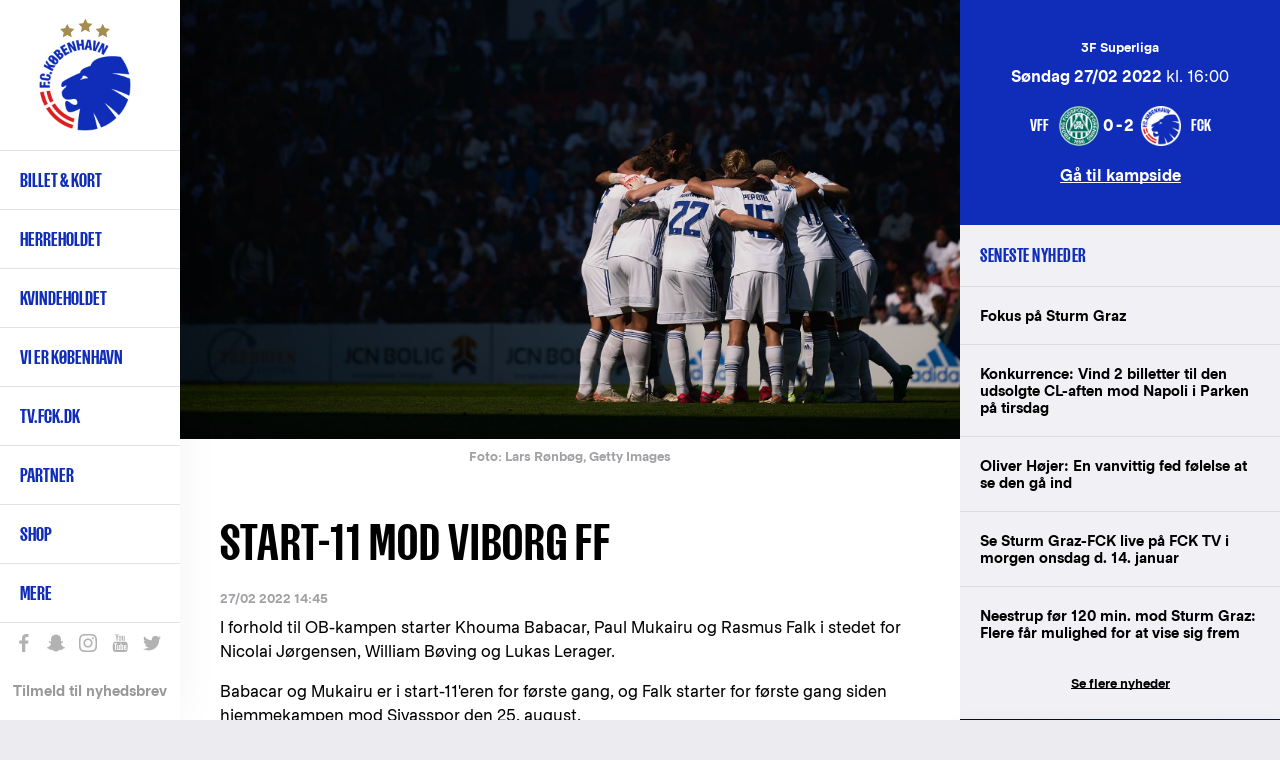

--- FILE ---
content_type: text/html; charset=UTF-8
request_url: https://www.fck.dk/nyhed/start-11-mod-viborg-ff-0
body_size: 15439
content:
<!DOCTYPE html>
<html lang="da" dir="ltr" prefix="content: http://purl.org/rss/1.0/modules/content/  dc: http://purl.org/dc/terms/  foaf: http://xmlns.com/foaf/0.1/  og: http://ogp.me/ns#  rdfs: http://www.w3.org/2000/01/rdf-schema#  schema: http://schema.org/  sioc: http://rdfs.org/sioc/ns#  sioct: http://rdfs.org/sioc/types#  skos: http://www.w3.org/2004/02/skos/core#  xsd: http://www.w3.org/2001/XMLSchema# ">
  <head>
    <meta charset="utf-8" />
<meta name="title" content="Start-11 mod Viborg FF | F.C. København" />
<meta name="twitter:card" content="summary_large_image" />
<meta property="og:site_name" content="F.C. København" />
<meta property="fb:pages" content="200482237943" />
<meta name="twitter:description" content="Startopstillingen mod Viborg FF." />
<meta name="twitter:title" content="Start-11 mod Viborg FF | F.C. København" />
<meta name="twitter:site" content="@fckobenhavn" />
<meta name="description" content="Startopstillingen mod Viborg FF." />
<meta name="twitter:site:id" content="26719243" />
<meta property="og:url" content="https://www.fck.dk/nyhed/start-11-mod-viborg-ff-0" />
<meta name="google-site-verification" content="A2TZ3jc-pC_J7n-KxW096RrMpnmJGF9X0kTzGcUSP_c" />
<meta property="og:description" content="Startopstillingen mod Viborg FF." />
<meta name="twitter:image" content="https://www.fck.dk/sites/default/files/styles/hero_image/public/images/2021-08/210808_fck-bif-13.jpg?itok=wjx1br7S" />
<meta property="og:image" content="https://www.fck.dk/sites/default/files/styles/hero_image/public/images/2021-08/210808_fck-bif-13.jpg?itok=wjx1br7S" />
<meta name="Generator" content="Drupal 8 (https://www.drupal.org)" />
<meta name="MobileOptimized" content="width" />
<meta name="HandheldFriendly" content="true" />
<meta name="viewport" content="width=device-width, initial-scale=1.0" />
<link rel="shortcut icon" href="/sites/default/files/FCK_Logo_0.png" type="image/png" />
<link rel="alternate" hreflang="da" href="https://www.fck.dk/nyhed/start-11-mod-viborg-ff-0" />
<link rel="canonical" href="/nyhed/start-11-mod-viborg-ff-0" />
<link rel="shortlink" href="/node/49655" />
<link rel="revision" href="/nyhed/start-11-mod-viborg-ff-0" />
<script src="/sites/default/files/google_tag/primary/google_tag.script.js?t706xr" defer="true"></script>

    <title>Start-11 mod Viborg FF | F.C. København</title>

    <link rel="stylesheet" href="/sites/default/files/css/css_4_TQRqiqK5u6Kbitgr1rgE_zfGaDMr_eUtajUDbV0ws.css?t706xr" media="all" />
<link rel="stylesheet" href="/sites/default/files/css/css_u2Ne7kBSlZ7ZeRSnrTSPrw3rHYGT6D-DyclxMlCQniw.css?t706xr" media="all" />

    <!-- <link rel="stylesheet" href="https://secure.widget.cloud.opta.net/v3/css/v3.football.opta-widgets.css"> -->
    
<!--[if lte IE 8]>
<script src="/sites/default/files/js/js_VtafjXmRvoUgAzqzYTA3Wrjkx9wcWhjP0G4ZnnqRamA.js"></script>
<![endif]-->
<script src="/sites/default/files/js/js_jWU5LAsWR3h1YHEPWNHrEA6lXW8fSkkVSK-xP3mSTsE.js"></script>

  </head>
  <body class="path-node page-node-type-article">
    
        <a href="#main-content" class="visually-hidden focusable skip-link">
      Gå til hovedindhold
    </a>
    <noscript aria-hidden="true"><iframe src="https://www.googletagmanager.com/ns.html?id=GTM-T8TL5ZX" height="0" width="0" style="display:none;visibility:hidden"></iframe></noscript>
      <div class="dialog-off-canvas-main-canvas" data-off-canvas-main-canvas>
    
<div  class="layout-container">

  <header class="layout-header" role="banner">
    
  <div class="region region-header">
          <div class="default">
        <div id="block-fck-theme-branding" class="hide-by-default block block-system block-system-branding-block">
  
    
        <a href="/" title="Hjem" rel="home" class="site-logo">
      <img src="/sites/default/files/FCK_Logo.png" alt="Hjem" />
    </a>
        <div class="site-name">
      <a href="/" title="Hjem" rel="home">F.C. København</a>
    </div>
        <div class="site-slogan">Det officielle website</div>
  </div>
<nav role="navigation" aria-labelledby="block-fck-theme-main-menu-menu" id="block-fck-theme-main-menu" class="hide-by-default fck-theme-main-menu block block-menu navigation menu--main">
            
  <h2 class="visually-hidden" id="block-fck-theme-main-menu-menu">Primær navigation</h2>
  

        
        
    <i class="nav__burger"></i>
      <ul class="menu">
                    <li class="menu-item menu-item--expanded">
        <a href="/billetter" class="menupunkt" data-drupal-link-system-path="node/35004">Billet & kort</a>
        <span></span>
                                <ul class="menu">
                    <li class="menu-item">
        <a href="https://billet.fck.dk" title="Køb FCK billetter">Billet.fck.dk</a>
        <span></span>
              </li>
                <li class="menu-item">
        <a href="/billetter" target="" rel="" data-drupal-link-system-path="node/35004">Billetter</a>
        <span></span>
              </li>
                <li class="menu-item">
        <a href="/plus">FCK+</a>
        <span></span>
              </li>
                <li class="menu-item">
        <a href="/VIP" data-drupal-link-system-path="node/50901">Matchday Hospitality</a>
        <span></span>
              </li>
                <li class="menu-item">
        <a href="/abonnement" data-drupal-link-system-path="node/50078">Abonnement &amp; kort</a>
        <span></span>
              </li>
                <li class="menu-item">
        <a href="/premium" data-drupal-link-system-path="node/56168">Premium Sæsonkort</a>
        <span></span>
              </li>
                <li class="menu-item">
        <a href="/abonnement/billet-abonnement" data-drupal-link-system-path="node/48696">Billet-abonnement</a>
        <span></span>
              </li>
                <li class="menu-item">
        <a href="/udebane" data-drupal-link-system-path="node/53497">Billetter til udekampe</a>
        <span></span>
              </li>
                <li class="menu-item">
        <a href="http://kundeservice.fck.dk" target="_new" rel="" title="F.C. København Kundeservice">Kundeservice</a>
        <span></span>
              </li>
                <li class="menu-item">
        <a href="https://www.fck.dk/fck-away" title="Følg FCK på udebane">FCK Away</a>
        <span></span>
              </li>
                <li class="menu-item">
        <a href="/udefans" target="" rel="" data-drupal-link-system-path="node/40956">Udefans</a>
        <span></span>
              </li>
        </ul>
  
              </li>
                <li class="menu-item menu-item--expanded">
        <a href="/holdet" class="menupunkt" data-drupal-link-system-path="team">Herreholdet</a>
        <span></span>
                                <ul class="menu">
                    <li class="menu-item">
        <a href="/kommende-kampe" data-drupal-link-system-path="upcoming-matches">Kommende kampe</a>
        <span></span>
              </li>
                <li class="menu-item">
        <a href="https://www.fck.dk/kampe?season=11600&amp;tournament=All&amp;team=All&amp;player=All">Kampe 2025/26</a>
        <span></span>
              </li>
                <li class="menu-item">
        <a href="/kampe?season=All&amp;tournament=All&amp;team=All" title="Kamparkiv" data-drupal-link-query="{&quot;season&quot;:&quot;All&quot;,&quot;team&quot;:&quot;All&quot;,&quot;tournament&quot;:&quot;All&quot;}" data-drupal-link-system-path="past-matches">Kamparkiv</a>
        <span></span>
              </li>
                <li class="menu-item">
        <a href="/holdet" target="" rel="" data-drupal-link-system-path="team">Førsteholdet</a>
        <span></span>
              </li>
                <li class="menu-item">
        <a href="/kalender" target="" rel="" data-drupal-link-system-path="node/10697">Kalender</a>
        <span></span>
              </li>
                <li class="menu-item">
        <a href="/ligatabel" data-drupal-link-system-path="node/33503">3F Superligatabel</a>
        <span></span>
              </li>
                <li class="menu-item">
        <a href="https://www.fck.dk/fodboldafdelingen" title="Introduktion til F.C. Københavns fodboldafdeling">Fodboldafdelingen</a>
        <span></span>
              </li>
                <li class="menu-item">
        <a href="/fck-talent" target="" rel="" title="FCK Talent">Talentafdelingen</a>
        <span></span>
              </li>
                <li class="menu-item">
        <a href="/nummer-10" target="" rel="" title="Nummer 10" data-drupal-link-system-path="node/34929">Nummer 10</a>
        <span></span>
              </li>
        </ul>
  
              </li>
                <li class="menu-item menu-item--expanded">
        <a href="/kvindeholdet/nyheder">Kvindeholdet</a>
        <span></span>
                                <ul class="menu">
                    <li class="menu-item">
        <a href="/kvindeholdet/nyheder">Seneste nyt</a>
        <span></span>
              </li>
                <li class="menu-item">
        <a href="/kvindeholdet/kampe" data-drupal-link-system-path="node/54001">Kampe 2025/26</a>
        <span></span>
              </li>
                <li class="menu-item">
        <a href="/kvindeholdet/truppen" data-drupal-link-system-path="node/54368">Førsteholdet</a>
        <span></span>
              </li>
                <li class="menu-item">
        <a href="/kvindeholdet-staben" data-drupal-link-system-path="node/54467">Staben</a>
        <span></span>
              </li>
                <li class="menu-item">
        <a href="/kvindeholdet/ligatabel" data-drupal-link-system-path="node/53999">Ligatabel 2025/26</a>
        <span></span>
              </li>
                <li class="menu-item">
        <a href="https://fckfanshop.dk/collections/kvindeholdet">FCK Fanshop</a>
        <span></span>
              </li>
                <li class="menu-item">
        <a href="/partnermuligheder-kvindeholdet" data-drupal-link-system-path="node/54662">Partnermuligheder</a>
        <span></span>
              </li>
        </ul>
  
              </li>
                <li class="menu-item menu-item--expanded">
        <a href="/forKBH" class="menupunkt" data-drupal-link-system-path="node/54038">Vi er København </a>
        <span></span>
                                <ul class="menu">
                    <li class="menu-item">
        <a href="/strategi" data-drupal-link-system-path="node/51238">Strategi</a>
        <span></span>
              </li>
                <li class="menu-item">
        <a href="/forKBH" data-drupal-link-system-path="node/54038">For KBH</a>
        <span></span>
              </li>
                <li class="menu-item">
        <a href="/brand" data-drupal-link-system-path="node/54022">Brand</a>
        <span></span>
              </li>
        </ul>
  
              </li>
                <li class="menu-item">
        <a href="https://tv.fck.dk/">TV.FCK.DK</a>
        <span></span>
              </li>
                <li class="menu-item menu-item--expanded">
        <a href="/sponsor">Partner</a>
        <span></span>
                                <ul class="menu">
                    <li class="menu-item">
        <a href="/partner/hospitality" data-drupal-link-system-path="node/40844">VIP Hospitality</a>
        <span></span>
              </li>
                <li class="menu-item">
        <a href="/partner/eksponering" data-drupal-link-system-path="node/40762">Eksponering</a>
        <span></span>
              </li>
                <li class="menu-item">
        <a href="/partner/kampagne" data-drupal-link-system-path="node/48183">Kampagne</a>
        <span></span>
              </li>
                <li class="menu-item">
        <a href="/partnermuligheder-kvindeholdet" data-drupal-link-system-path="node/54662">Kvindeholdet</a>
        <span></span>
              </li>
                <li class="menu-item">
        <a href="/premium" data-drupal-link-system-path="node/56168">Premium Sæsonkort</a>
        <span></span>
              </li>
                <li class="menu-item">
        <a href="/partner/blaaoghvide" data-drupal-link-system-path="node/48143">De Blå og Hvide Sider</a>
        <span></span>
              </li>
                <li class="menu-item">
        <a href="/partner/netvaerk" data-drupal-link-system-path="node/40843">Netværk</a>
        <span></span>
              </li>
                <li class="menu-item">
        <a href="https://www.parkenstadion.dk/moder-events/moder-events" target="_blank">Møder &amp; events</a>
        <span></span>
              </li>
                <li class="menu-item">
        <a href="/local-business-partner" title="Local Business Partner" data-drupal-link-system-path="node/56128">Local Business Partner</a>
        <span></span>
              </li>
        </ul>
  
              </li>
                <li class="menu-item menu-item--expanded">
        <a href="https://www.fckfanshop.dk" target="_blank" rel="" title="FCK Fanshop">Shop</a>
        <span></span>
                                <ul class="menu">
                    <li class="menu-item">
        <a href="https://fckfanshop.dk/collections/nyheder" title="De nyeste produkter fra FCK Fanshoppen">Nye produkter</a>
        <span></span>
              </li>
                <li class="menu-item">
        <a href="https://fckfanshop.dk/">FCKFANSHOP.DK</a>
        <span></span>
              </li>
        </ul>
  
              </li>
                <li class="menu-item menu-item--expanded">
        <a href="/" target="" rel="" title="Yderligere menupunkter" data-drupal-link-system-path="&lt;front&gt;">Mere</a>
        <span></span>
                                <ul class="menu">
                    <li class="menu-item">
        <a href="/fck-boernefodbold" data-drupal-link-system-path="node/55234">FCK Børnefodbold</a>
        <span></span>
              </li>
                <li class="menu-item">
        <a href="/fc-koebenhavn-klubsamarbejde" data-drupal-link-system-path="node/49497">Klubsamarbejde</a>
        <span></span>
              </li>
                <li class="menu-item">
        <a href="/traenmed" data-drupal-link-system-path="node/51907">Træn med FCK</a>
        <span></span>
              </li>
                <li class="menu-item">
        <a href="https://www.fck.dk/spil-med-fck">Spil med FCK</a>
        <span></span>
              </li>
                <li class="menu-item menu-item--collapsed">
        <a href="/familietribunen" data-drupal-link-system-path="node/33490">Familietribunen </a>
        <span></span>
              </li>
                <li class="menu-item">
        <a href="/fans" target="" rel="" title="F.C. København fansider" data-drupal-link-system-path="node/38142">Fans</a>
        <span></span>
              </li>
                <li class="menu-item">
        <a href="/historie" target="" rel="" data-drupal-link-system-path="node/35017">FCK Historie</a>
        <span></span>
              </li>
                <li class="menu-item">
        <a href="/FCK-TV" target="" rel="">FCK Media</a>
        <span></span>
              </li>
                <li class="menu-item menu-item--collapsed">
        <a href="/om-fc-koebenhavn" target="" rel="" title="Klubinformation" data-drupal-link-system-path="node/34947">Om FCK</a>
        <span></span>
              </li>
                <li class="menu-item menu-item--collapsed">
        <a href="/parken" data-drupal-link-system-path="node/34940">Parken</a>
        <span></span>
              </li>
                <li class="menu-item">
        <a href="/nyhedsarkiv" target="" rel="" title="Nyhedsarkiv" data-drupal-link-system-path="news-results">Nyhedsarkiv</a>
        <span></span>
              </li>
        </ul>
  
              </li>
        </ul>
  


  </nav>
<div class="language-switcher-language-url hide-by-default block block-language block-language-blocklanguage-interface" id="block-languageswitcher" role="navigation">
  
    
      <ul class="links"><li hreflang="en" data-drupal-link-system-path="node/49655" class="en"><a href="/en/node/49655" class="language-link" hreflang="en" data-drupal-link-system-path="node/49655">English</a></li></ul>
  </div>
<div id="block-sociallinks" class="hide-by-default block block-block-content block-block-content85e6a03e-0f84-42f4-b756-a24e0009893e">
  
    
                  <div class="clearfix text-formatted field field--name-body field--type-text-with-summary field--label-hidden field__item"><div class="nav__extra__social"><a class="facebook" data-tooltip="Like os på Facebook" href="https://www.facebook.com/FCKobenhavn" target="_blank">Like os på Facebook</a> <a class="snapchat" data-tooltip="Snap os - fc_kobenhavn" href="/node/39319">Snap os - fc_kobenhavn</a> <a class="instagram" data-tooltip="Følg os på Instagram" href="https://www.instagram.com/fc_kobenhavn/" target="_blank">Følg os på Instagram</a> <a class="youtube" data-tooltip="Abonnér på YouTube" href="https://www.youtube.com/user/fckobenhavntv" target="_blank">Abonnér på YouTube</a> <a class="twitter" data-tooltip="Følg os på Twitter" href="https://twitter.com/fckobenhavn" target="_blank">Følg os på Twitter</a></div>

<div class="nav__extra__newsletter"><a href="/nyhedsbreve">Tilmeld til nyhedsbrev</a></div>
</div>
      
  </div>
<div class="search__block sticky-bar">
  <div class="search-button-wrapper">
    <span class="search-icon">Søg</span>
  </div>
  <div class="search__close-button">
    <i class="search__close"></i>
  </div>
  <div class="views-exposed-form hide-by-default block block-search container-inline" data-drupal-selector="views-exposed-form-search-results-search-results" id="block-exposedformsearch-resultssearch-results">
    
        
          <form action="/soeg" method="get" id="views-exposed-form-search-results-search-results" accept-charset="UTF-8">
  <div class="form--inline clearfix">
  <div class="js-form-item form-item js-form-type-textfield form-type-textfield js-form-item-created-min form-item-created-min">
      
        <input style="display:none;" data-drupal-selector="edit-created-min" type="text" id="edit-created-min" name="created[min]" value="" size="30" maxlength="128" class="form-text" />

        </div>
<div class="js-form-item form-item js-form-type-textfield form-type-textfield js-form-item-created-max form-item-created-max">
      <label for="edit-created-max">Og</label>
        <input style="display:none;" data-drupal-selector="edit-created-max" type="text" id="edit-created-max" name="created[max]" value="" size="30" maxlength="128" class="form-text" />

        </div>
<div class="js-form-item form-item js-form-type-select form-type-select js-form-item-sort-by form-item-sort-by">
      <label for="edit-sort-by">Sort by</label>
        <select data-drupal-selector="edit-sort-by" id="edit-sort-by" name="sort_by" class="form-select"><option value="created" selected="selected">Date</option><option value="search_api_relevance">Relevance</option><option value="title">Title</option></select>
        </div>
<div class="js-form-item form-item js-form-type-select form-type-select js-form-item-sort-order form-item-sort-order">
      <label for="edit-sort-order">Rækkefølge</label>
        <select data-drupal-selector="edit-sort-order" id="edit-sort-order" name="sort_order" class="form-select"><option value="ASC">Asc</option><option value="DESC" selected="selected">Desc</option></select>
        </div>
<div class="search-extra-wrapper"><div class="js-form-item form-item js-form-type-select form-type-select js-form-item-select-month form-item-select-month form-no-label">
        <select class="search-extra-filters form-select" data-drupal-selector="edit-select-month" id="edit-select-month" name="select_month"><option value="all" selected="selected">Alle måneder</option><option value="01-31 23:59:59">Januar</option><option value="02-28 23:59:59">Februar</option><option value="03-31 23:59:59">Marts</option><option value="04-30 23:59:59">April</option><option value="05-31 23:59:59">Maj</option><option value="06-30 23:59:59">Juni</option><option value="07-31 23:59:59">Juli</option><option value="08-31 23:59:59">August</option><option value="09-30 23:59:59">September</option><option value="10-31 23:59:59">Oktober</option><option value="11-30 23:59:59">November</option><option value="12-31 23:59:59">December</option></select>
        </div>
<div class="js-form-item form-item js-form-type-select form-type-select js-form-item-select-year form-item-select-year form-no-label">
        <select class="search-extra-filters form-select" data-drupal-selector="edit-select-year" id="edit-select-year" name="select_year"><option value="all" selected="selected">Alle år</option><option value="2026">2026</option><option value="2025">2025</option><option value="2024">2024</option><option value="2023">2023</option><option value="2022">2022</option><option value="2021">2021</option><option value="2020">2020</option><option value="2019">2019</option><option value="2018">2018</option><option value="2017">2017</option><option value="2016">2016</option><option value="2015">2015</option><option value="2014">2014</option><option value="2013">2013</option><option value="2012">2012</option><option value="2011">2011</option><option value="2010">2010</option><option value="2009">2009</option><option value="2008">2008</option><option value="2007">2007</option><option value="2006">2006</option><option value="2005">2005</option><option value="2004">2004</option><option value="2003">2003</option><option value="2002">2002</option><option value="2001">2001</option><option value="2000">2000</option><option value="1999">1999</option><option value="1998">1998</option><option value="1997">1997</option><option value="1996">1996</option><option value="1995">1995</option><option value="1994">1994</option><option value="1993">1993</option><option value="1992">1992</option></select>
        </div>
</div><div class="js-form-item form-item js-form-type-textfield form-type-textfield js-form-item-s form-item-s form-no-label">
        <input placeholder="Søg på FCK.dk" data-drupal-selector="edit-s" type="text" id="edit-s" name="s" value="" size="18" maxlength="128" class="form-text" />

            <div id="edit-s--description" class="description">
      Tryk på Enter for at søge eller ESC for at lukke
    </div>
  </div>
<div data-drupal-selector="edit-actions" class="form-actions js-form-wrapper form-wrapper" id="edit-actions"><input data-drupal-selector="edit-submit-search-results" type="submit" id="edit-submit-search-results" value="Søg" class="button js-form-submit form-submit" />
</div>

</div>

</form>

      </div>
</div>

      </div>
          </div>

  </header>

      <section class="layout-highlighted">
      
  <div class="region region-highlighted">
          <div class="default">
        

      </div>
          </div>

    </section>
  
      <section class="layout-top-content">
      
  <div class="region region-content-top">
          <div class="default">
        <div class="views-element-container block block-views block-views-blockparagraph-blocks-paragraph-content-top-block" id="block-views-block-paragraph-blocks-paragraph-content-top-block">
  
    
      <div><div class="view view-paragraph-blocks view-id-paragraph_blocks view-display-id-paragraph_content_top_block js-view-dom-id-0229fd1a26ad50d9a5cfd7df7234c87b48e4335bd5770d4befa6b9333d35e947">
  
    
      
      <div class="view-content">
          <div class="views-row"><div class="views-field views-field-field-paragraph-content-top"><div class="field-content"></div></div></div>

    </div>
  
          </div>
</div>

  </div>

      </div>
          </div>

    </section>
  
  <main class="layout-main" role="main">
    <a id="main-content" tabindex="-1"></a>
    <div class="layout-content-wrap">
      
      <div class="layout-content">
        
  <div class="region region-content">
          <div class="default">
        <div id="block-fck-theme-content" class="hide-by-default block block-system block-system-main-block">
  
    
      
<article role="article" about="/nyhed/start-11-mod-viborg-ff-0" typeof="schema:Article" class="node node--type-article node--view-mode-full node--type-article--view-mode-full">

  <div class="node__content">
          <div class="field field--name-field-media field--type-entity-reference field--label-hidden field__items">
              <div class="field__item"><article class="media media--type-image media--view-mode-default">
  
                  <div class="field field--name-field-media-image-1 field--type-image field--label-hidden field__item">  <img src="/sites/default/files/styles/article_full/public/images/2021-08/210808_fck-bif-13.jpg?itok=4saY7ryX" width="2080" height="1166" alt="Spillerne samles inden kickoff" title="Spillerne samles inden kickoff" typeof="foaf:Image" class="image-style-article-full" />


</div>
                  <div class="field field--name-field-copyright field--type-string field--label-hidden field__item">Lars Rønbøg, Getty Images</div>
      
  </article>
</div>
          </div>
  
    <h1 class="page-title">
      Start-11 mod Viborg FF
    </h1>

          <div class="node__submitted">
                27/02 2022 14:45
              </div>
    
                <div property="schema:text" class="clearfix text-formatted field field--name-body field--type-text-with-summary field--label-hidden field__item"><p>I forhold til OB-kampen starter Khouma Babacar, Paul Mukairu og Rasmus Falk i stedet for Nicolai Jørgensen, William Bøving og Lukas Lerager.</p>

<p>Babacar og Mukairu er i start-11'eren for første gang, og Falk starter for første gang siden hjemmekampen mod Sivasspor den 25. august.</p>

<p>1 Kamil Grabara<br />
3 Denis Vavro<br />
6 Jens Stage<br />
11 Khouma Babacar<br />
16 Pep Biel<br />
17 Paul Mukairu<br />
20 Nicolai Boilesen (anf.)<br />
22 Peter Ankersen<br />
33 Rasmus Falk<br />
34 Victor Kristiansen<br />
40 Roony Bardghji</p>

<p>Reserver:<br />
2 Kevin Diks<br />
5 David Khocholava<br />
9 Nicolai Jørgensen<br />
12 Lukas Lerager<br />
21 Kalle Johnsson<br />
24 William Bøving<br />
29 Mamoudou Karamoko</p>

<p>Odds på kampen fra vores officielle bettingpartner <a href="https://www.unibet.dk/betting/sports/event/1006686853">Unibet.dk</a> (odds registreret i dag kl. 14.00):<br />
1: 3,45 - X: 3,45 - 2: 2,15</p>

<p>18+<br />
Stopspillet.dk<br />
Selvudeluk via rofus.nu<br />
Spil ansvarligt.</p>

<p> </p>
</div>
      <div class="share-extra-links-wrapper"><a href="http://www.facebook.com/share.php?u=https%3A//www.fck.dk/nyhed/start-11-mod-viborg-ff-0&amp;title=Start-11%20mod%20Viborg%20FF" class="share-extra-links button facebook-share-btn">Del på Facebook</a><a href="http://twitter.com/home?status=Start-11%20mod%20Viborg%20FF%20%20%20https%3A//www.fck.dk/nyhed/start-11-mod-viborg-ff-0" class="share-extra-links button twitter-share-btn">Del på Twitter</a>
  </div>

</article>

  </div>

      </div>
          </div>

      </div>
              <aside class="layout-content-right" role="complementary">
          
  <div class="region region-content-right">
          <div class="default">
        <div class="views-element-container block block-views block-views-blockarticle-blocks-article-match-sidebar-block" id="block-views-block-article-blocks-article-match-sidebar-block">
  
    
      <div><div class="view view-article-blocks view-id-article_blocks view-display-id-article_match_sidebar_block js-view-dom-id-a89be2b1d0e959e8df774844d05c972e35f3104237b3555b60fde01c1a2d1f6d">
  
    
      
      <div class="view-content">
          <div class="views-row"><div class="views-field views-field-rendered-entity"><span class="field-content">
<article role="article" about="/kamp/27-02-22/viborg-ff-fc-kobenhavn" class="node node--type-match node--view-mode-sidebar-blocks">

  <div class="node__content">
                <div class="field field--name-field-tournament field--type-entity-reference field--label-hidden field__item">3F Superliga</div>
                  <div class="field field--name-field-date field--type-datetime field--label-hidden field__item"><time datetime="2022-02-27T15:00:00Z" class="datetime"><strong>Søndag 27/02 2022</strong> kl. 16:00</time>
</div>
                  <div class="field field--name-field-home-team field--type-entity-reference field--label-hidden field__item"><div about="/taxonomy/term/1141" id="taxonomy-term-1141" class="taxonomy-term vocabulary-teams">
    <div class="match__hero__teams__image">
                    <div class="field field--name-field-logo field--type-image field--label-hidden field__item">  <img src="/sites/default/files/styles/team_logo/public/logos/viborg.png?itok=cVss109f" width="200" height="200" alt="" typeof="foaf:Image" class="image-style-team-logo" />


</div>
      
    </div>
          <div class="match__hero__teams__name"> VFF </div>
    </div>
</div>
                  <div class="field field--name-field-result field--type-string field--label-hidden field__item">0-2</div>
                  <div class="field field--name-field-away-team field--type-entity-reference field--label-hidden field__item"><div about="/taxonomy/term/1198" id="taxonomy-term-1198" class="taxonomy-term vocabulary-teams">
    <div class="match__hero__teams__image">
                    <div class="field field--name-field-logo field--type-image field--label-hidden field__item">  <img src="/sites/default/files/styles/team_logo/public/logos/FCK_Logo.png?itok=nIam64DE" width="200" height="200" alt="" typeof="foaf:Image" class="image-style-team-logo" />


</div>
      
    </div>
          <div class="match__hero__teams__name"> FCK </div>
    </div>
</div>
      
    <div class="match__link">
      <a href="/kamp/27-02-22/viborg-ff-fc-kobenhavn" hreflang="da">Gå til kampside</a>
    </div>
  </div>

</article>
</span></div></div>

    </div>
  
          </div>
</div>

  </div>
<div class="views-element-container block block-views block-views-blocklatest-news-latest-news-block" id="block-views-block-latest-news-latest-news-block">
  
      <h2>Seneste nyheder</h2>
    
      <div><div class="view view-latest-news view-id-latest_news view-display-id-latest_news_block js-view-dom-id-5f40c862380c252f54a071b82894f4f3d3f40fcb0a34a37e2e5fabc07d043adb">
  
    
      
      <div class="view-content">
      <div class="item-list">
  
  <ul>

          <li><span class="views-field views-field-title"><span class="field-content"><a href="https://www.fck.dk/nyhed/fokus-paa-sturm-graz"><span>Fokus på Sturm Graz</span>
</a></span></span></li>
          <li><span class="views-field views-field-title"><span class="field-content"><a href="https://www.fck.dk/nyhed/konkurrence-vind-2-billetter-til-den-udsolgte-cl-aften-mod-napoli-i-parken-paa-tirsdag"><span>Konkurrence: Vind 2 billetter til den udsolgte CL-aften mod Napoli i Parken på tirsdag </span>
</a></span></span></li>
          <li><span class="views-field views-field-title"><span class="field-content"><a href="https://www.fck.dk/nyhed/oliver-hoejer-en-vanvittig-fed-foelelse-se-den-gaa-ind"><span>Oliver Højer: En vanvittig fed følelse at se den gå ind</span>
</a></span></span></li>
          <li><span class="views-field views-field-title"><span class="field-content"><a href="https://www.fck.dk/nyhed/se-sturm-graz-fck-live-paa-fck-tv-i-morgen-onsdag-d-14-januar"><span>Se Sturm Graz-FCK live på FCK TV i morgen onsdag d. 14. januar</span>
</a></span></span></li>
          <li><span class="views-field views-field-title"><span class="field-content"><a href="https://www.fck.dk/nyhed/neestrup-foer-120-min-mod-sturm-graz-flere-faar-mulighed-vise-sig-frem"><span>Neestrup før 120 min. mod Sturm Graz: Flere får mulighed for at vise sig frem</span>
</a></span></span></li>
    
  </ul>

</div>

    </div>
  
          <div class="more-link"><a href="/nyhedsarkiv">Se flere nyheder</a></div>

      </div>
</div>

  </div>
<div id="block-rightarticleteaserelement" class="block block-block-content block-block-content8d3175e2-32d7-4c69-bf1f-12ce61c7f970">
  
    
      
<article role="article" about="/node/48107" class="node--type-teaser--no-mobile node--type-teaser--no-tablet node node--type-teaser node--view-mode-big-teaser node--type-teaser--view-mode-big-teaser">

  
    

  
  <div class="node__content">
                  <div class="field field--name-field-image field--type-image field--label-hidden field__item">  <img src="/sites/default/files/styles/sidebar_width/public/teaser_images/Google_960x1200_FCKplus_0.jpg?itok=kDJugNNy" width="960" height="1200" alt="FCK Plus" typeof="foaf:Image" class="image-style-sidebar-width" />


</div>
                  <div class="field field--name-field-link field--type-link field--label-hidden field__item"><a href="https://profil.fck.dk/plus" target="_blank">https://profil.fck.dk/plus</a></div>
      
    </div>

</article>


  </div>
<div class="views-element-container block block-views block-views-blocklatest-news-most-read-articles-block" id="block-views-block-latest-news-most-read-articles-block">
  
      <h2>Mest læste artikler</h2>
    
      <div><div class="view view-latest-news view-id-latest_news view-display-id-most_read_articles_block js-view-dom-id-488562642077edd5d86a9be9107ebd72e6d63404846f580227e76615d3f6e9d1">
  
    
      
      <div class="view-content">
      <div class="item-list">
  
  <ul>

          <li><span class="views-field views-field-title"><span class="field-content"><a href="https://www.fck.dk/nyhed/billetsalget-til-fck-napoli-starter-d-8-januar"><span>Billetsalget til FCK-Napoli starter d. 8. januar </span>
</a></span></span></li>
          <li><span class="views-field views-field-title"><span class="field-content"><a href="https://www.fck.dk/nyhed/fck-napoli-i-udsolgt-parken-kun-vip-billetter-tilbage"><span>FCK-Napoli i udsolgt Parken: Kun VIP-billetter tilbage</span>
</a></span></span></li>
          <li><span class="views-field views-field-title"><span class="field-content"><a href="https://www.fck.dk/nyhed/viktor-claesson-stopper-i-fc-koebenhavn-til-sommer"><span>Viktor Claesson stopper i F.C. København til sommer </span>
</a></span></span></li>
          <li><span class="views-field views-field-title"><span class="field-content"><a href="https://www.fck.dk/nyhed/tristan-panduro-solgt-til-sv-zulte-waregem"><span>Tristan Panduro solgt til SV Zulte Waregem </span>
</a></span></span></li>
          <li><span class="views-field views-field-title"><span class="field-content"><a href="https://www.fck.dk/nyhed/truppen-til-traeningslejren-12"><span>Truppen til træningslejren</span>
</a></span></span></li>
    
  </ul>

</div>

    </div>
  
          </div>
</div>

  </div>
<div class="views-element-container hide-by-default block block-views block-views-blockarticle-blocks-article-sponsor-sidebar-block" id="block-views-block-article-blocks-article-sponsor-sidebar-block">
  
    
      <div><div class="view view-article-blocks view-id-article_blocks view-display-id-article_sponsor_sidebar_block js-view-dom-id-be3a4d3a2b7b336e78fd9937ceb8ed91ec297af1f5650c10fb9aaa2cf3adbf1f">
  
    
      
  
          </div>
</div>

  </div>
<div class="views-element-container hide-by-default block block-views block-views-blockmatches-block-latest-matches" id="block-views-block-matches-block-latest-matches">
  
      <h2>Seneste kampe</h2>
    
      <div><div class="view view-matches view-id-matches view-display-id-block_latest_matches js-view-dom-id-25ade064b18a6cdb58901e9de9657df2c3b75796a278275a249de8f4f8348279">
  
    
      
      <div class="view-content">
                  <div class="match-list__section">
      <div class="match-list__match match-list__match--played">
        <div role="article" about="/kamp/10-01-26/sk-brann-fc-kobenhavn" class="match-list__match__inner">
  <div class="match-list__match__league">Træningskamp</div>
  <div class="match-list__match__info">
    
    <div class="match-list__match_result_info">

      <div class="match__home-team">
                  <div class="match__home-team-result">
            1
          </div>
                            <div class="field field--name-field-home-team field--type-entity-reference field--label-hidden field__item"><div about="/taxonomy/term/1318" id="taxonomy-term-1318" class="taxonomy-term vocabulary-teams">
    <div class="match__hero__teams__image">
                    <div class="field field--name-field-logo field--type-image field--label-hidden field__item">  <img src="/sites/default/files/styles/team_logo/public/logos/brann.png?itok=fgwQyiJz" width="200" height="200" alt="" typeof="foaf:Image" class="image-style-team-logo" />


</div>
      
    </div>
          <div class="match__hero__teams__name"> SKB </div>
    </div>
</div>
      
      </div>

              <div class="match__result">1 - 1</div>
      
      <div class="match__away-team">
                  <div class="match__away-team-result">
            1
          </div>
                            <div class="field field--name-field-away-team field--type-entity-reference field--label-hidden field__item"><div about="/taxonomy/term/1198" id="taxonomy-term-1198" class="taxonomy-term vocabulary-teams">
    <div class="match__hero__teams__image">
                    <div class="field field--name-field-logo field--type-image field--label-hidden field__item">  <img src="/sites/default/files/styles/team_logo/public/logos/FCK_Logo.png?itok=nIam64DE" width="200" height="200" alt="" typeof="foaf:Image" class="image-style-team-logo" />


</div>
      
    </div>
          <div class="match__hero__teams__name"> FCK </div>
    </div>
</div>
      
      </div>
    </div>

          <a class="match-list__match__button match-list__match__button--no-ticket" href="/kamp/10-01-26/sk-brann-fc-kobenhavn">Go to match</a>
  </div>
  <a class="match-list__match__button match-list__match__button--hidden" href="/kamp/10-01-26/sk-brann-fc-kobenhavn">Go to match</a>
</div>

      </div>
    </div>
          <div class="match-list__section">
      <div class="match-list__match match-list__match--played">
        <div role="article" about="/kamp/13-12-25/fc-kobenhavn-esbjerg-fb" class="match-list__match__inner">
  <div class="match-list__match__league">Oddset Pokalen</div>
  <div class="match-list__match__info">
    
    <div class="match-list__match_result_info">

      <div class="match__home-team">
                  <div class="match__home-team-result">
            2
          </div>
                            <div class="field field--name-field-home-team field--type-entity-reference field--label-hidden field__item"><div about="/taxonomy/term/1198" id="taxonomy-term-1198" class="taxonomy-term vocabulary-teams">
    <div class="match__hero__teams__image">
                    <div class="field field--name-field-logo field--type-image field--label-hidden field__item">  <img src="/sites/default/files/styles/team_logo/public/logos/FCK_Logo.png?itok=nIam64DE" width="200" height="200" alt="" typeof="foaf:Image" class="image-style-team-logo" />


</div>
      
    </div>
          <div class="match__hero__teams__name"> FCK </div>
    </div>
</div>
      
      </div>

              <div class="match__result">2 - 0</div>
      
      <div class="match__away-team">
                  <div class="match__away-team-result">
            0
          </div>
                            <div class="field field--name-field-away-team field--type-entity-reference field--label-hidden field__item"><div about="/taxonomy/term/1167" id="taxonomy-term-1167" class="taxonomy-term vocabulary-teams">
    <div class="match__hero__teams__image">
                    <div class="field field--name-field-logo field--type-image field--label-hidden field__item">  <img src="/sites/default/files/styles/team_logo/public/logos/efb.png?itok=-XNiJ-lI" width="200" height="200" alt="" typeof="foaf:Image" class="image-style-team-logo" />


</div>
      
    </div>
          <div class="match__hero__teams__name"> EfB </div>
    </div>
</div>
      
      </div>
    </div>

          <a class="match-list__match__button match-list__match__button--no-ticket" href="/kamp/13-12-25/fc-kobenhavn-esbjerg-fb">Go to match</a>
  </div>
  <a class="match-list__match__button match-list__match__button--hidden" href="/kamp/13-12-25/fc-kobenhavn-esbjerg-fb">Go to match</a>
</div>

      </div>
    </div>
          <div class="match-list__section">
      <div class="match-list__match match-list__match--played">
        <div role="article" about="/kamp/10-12-25/villarreal-cf-fc-kobenhavn" class="match-list__match__inner">
  <div class="match-list__match__league">UEFA Champions League</div>
  <div class="match-list__match__info">
    
    <div class="match-list__match_result_info">

      <div class="match__home-team">
                  <div class="match__home-team-result">
            2
          </div>
                            <div class="field field--name-field-home-team field--type-entity-reference field--label-hidden field__item"><div about="/taxonomy/term/11614" id="taxonomy-term-11614" class="taxonomy-term vocabulary-teams">
    <div class="match__hero__teams__image">
                    <div class="field field--name-field-logo field--type-image field--label-hidden field__item">  <img src="/sites/default/files/styles/team_logo/public/logos/Villarreal%201.png?itok=DPFU26QG" width="200" height="200" alt="" typeof="foaf:Image" class="image-style-team-logo" />


</div>
      
    </div>
          <div class="match__hero__teams__name"> VIL </div>
    </div>
</div>
      
      </div>

              <div class="match__result">2 - 3</div>
      
      <div class="match__away-team">
                  <div class="match__away-team-result">
            3
          </div>
                            <div class="field field--name-field-away-team field--type-entity-reference field--label-hidden field__item"><div about="/taxonomy/term/1198" id="taxonomy-term-1198" class="taxonomy-term vocabulary-teams">
    <div class="match__hero__teams__image">
                    <div class="field field--name-field-logo field--type-image field--label-hidden field__item">  <img src="/sites/default/files/styles/team_logo/public/logos/FCK_Logo.png?itok=nIam64DE" width="200" height="200" alt="" typeof="foaf:Image" class="image-style-team-logo" />


</div>
      
    </div>
          <div class="match__hero__teams__name"> FCK </div>
    </div>
</div>
      
      </div>
    </div>

          <a class="match-list__match__button match-list__match__button--no-ticket" href="/kamp/10-12-25/villarreal-cf-fc-kobenhavn">Go to match</a>
  </div>
  <a class="match-list__match__button match-list__match__button--hidden" href="/kamp/10-12-25/villarreal-cf-fc-kobenhavn">Go to match</a>
</div>

      </div>
    </div>
          <div class="match-list__section">
      <div class="match-list__match match-list__match--played">
        <div role="article" about="/kamp/07-12-25/fc-kobenhavn-sonderjyske-fodbold" class="match-list__match__inner">
  <div class="match-list__match__league">3F Superliga</div>
  <div class="match-list__match__info">
    
    <div class="match-list__match_result_info">

      <div class="match__home-team">
                  <div class="match__home-team-result">
            0
          </div>
                            <div class="field field--name-field-home-team field--type-entity-reference field--label-hidden field__item"><div about="/taxonomy/term/1198" id="taxonomy-term-1198" class="taxonomy-term vocabulary-teams">
    <div class="match__hero__teams__image">
                    <div class="field field--name-field-logo field--type-image field--label-hidden field__item">  <img src="/sites/default/files/styles/team_logo/public/logos/FCK_Logo.png?itok=nIam64DE" width="200" height="200" alt="" typeof="foaf:Image" class="image-style-team-logo" />


</div>
      
    </div>
          <div class="match__hero__teams__name"> FCK </div>
    </div>
</div>
      
      </div>

              <div class="match__result">0 - 2</div>
      
      <div class="match__away-team">
                  <div class="match__away-team-result">
            2
          </div>
                            <div class="field field--name-field-away-team field--type-entity-reference field--label-hidden field__item"><div about="/taxonomy/term/1193" id="taxonomy-term-1193" class="taxonomy-term vocabulary-teams">
    <div class="match__hero__teams__image">
                    <div class="field field--name-field-logo field--type-image field--label-hidden field__item">  <img src="/sites/default/files/styles/team_logo/public/logos/soenderjyske-fodbold-logo.png?itok=Jcv8xVOx" width="200" height="200" alt="" typeof="foaf:Image" class="image-style-team-logo" />


</div>
      
    </div>
          <div class="match__hero__teams__name"> SJF </div>
    </div>
</div>
      
      </div>
    </div>

          <a class="match-list__match__button match-list__match__button--no-ticket" href="/kamp/07-12-25/fc-kobenhavn-sonderjyske-fodbold">Go to match</a>
  </div>
  <a class="match-list__match__button match-list__match__button--hidden" href="/kamp/07-12-25/fc-kobenhavn-sonderjyske-fodbold">Go to match</a>
</div>

      </div>
    </div>
          <div class="match-list__section">
      <div class="match-list__match match-list__match--played">
        <div role="article" about="/kamp/03-12-25/esbjerg-fb-fc-kobenhavn" class="match-list__match__inner">
  <div class="match-list__match__league">Oddset Pokalen</div>
  <div class="match-list__match__info">
    
    <div class="match-list__match_result_info">

      <div class="match__home-team">
                  <div class="match__home-team-result">
            2
          </div>
                            <div class="field field--name-field-home-team field--type-entity-reference field--label-hidden field__item"><div about="/taxonomy/term/1167" id="taxonomy-term-1167" class="taxonomy-term vocabulary-teams">
    <div class="match__hero__teams__image">
                    <div class="field field--name-field-logo field--type-image field--label-hidden field__item">  <img src="/sites/default/files/styles/team_logo/public/logos/efb.png?itok=-XNiJ-lI" width="200" height="200" alt="" typeof="foaf:Image" class="image-style-team-logo" />


</div>
      
    </div>
          <div class="match__hero__teams__name"> EfB </div>
    </div>
</div>
      
      </div>

              <div class="match__result">2 - 4</div>
      
      <div class="match__away-team">
                  <div class="match__away-team-result">
            4
          </div>
                            <div class="field field--name-field-away-team field--type-entity-reference field--label-hidden field__item"><div about="/taxonomy/term/1198" id="taxonomy-term-1198" class="taxonomy-term vocabulary-teams">
    <div class="match__hero__teams__image">
                    <div class="field field--name-field-logo field--type-image field--label-hidden field__item">  <img src="/sites/default/files/styles/team_logo/public/logos/FCK_Logo.png?itok=nIam64DE" width="200" height="200" alt="" typeof="foaf:Image" class="image-style-team-logo" />


</div>
      
    </div>
          <div class="match__hero__teams__name"> FCK </div>
    </div>
</div>
      
      </div>
    </div>

          <a class="match-list__match__button match-list__match__button--no-ticket" href="/kamp/03-12-25/esbjerg-fb-fc-kobenhavn">Go to match</a>
  </div>
  <a class="match-list__match__button match-list__match__button--hidden" href="/kamp/03-12-25/esbjerg-fb-fc-kobenhavn">Go to match</a>
</div>

      </div>
    </div>
  
    </div>
  
          </div>
</div>

  </div>
<div class="views-element-container hide-by-default block block-views block-views-blockmatches-block-upcoming-matches" id="block-views-block-matches-block-upcoming-matches">
  
      <h2>Næste kampe</h2>
    
      <div><div class="view view-matches view-id-matches view-display-id-block_upcoming_matches js-view-dom-id-b82bc4101c465a0bfeaba65c104399ac0cca5f15bd0e17cf2635ac0600910fe3">
  
    
      
      <div class="view-content">
                  <div class="match-list__section">
      <div class="match-list__match match-list__match--played">
        <div role="article" about="/kamp/14-01-26/sturm-graz-fc-kobenhavn" class="match-list__match__inner">
  <div class="match-list__match__league">Træningskamp</div>
  <div class="match-list__match__info">
                <div class="field field--name-field-date field--type-datetime field--label-hidden field__item"><time datetime="2026-01-14T15:00:00Z" class="datetime">14/01 kl. 16:00</time>
</div>
      
    <div class="match-list__match_result_info">

      <div class="match__home-team">
                            <div class="field field--name-field-home-team field--type-entity-reference field--label-hidden field__item"><div about="/taxonomy/term/1335" id="taxonomy-term-1335" class="taxonomy-term vocabulary-teams">
    <div class="match__hero__teams__image">
                    <div class="field field--name-field-logo field--type-image field--label-hidden field__item">  <img src="/sites/default/files/styles/team_logo/public/logos/sk_sturm_graz.png?itok=fWDVAwKO" width="200" height="200" alt="" typeof="foaf:Image" class="image-style-team-logo" />


</div>
      
    </div>
          <div class="match__hero__teams__name"> STU </div>
    </div>
</div>
      
      </div>

              <span class="match-list__match-vs">vs.</span>
      
      <div class="match__away-team">
                            <div class="field field--name-field-away-team field--type-entity-reference field--label-hidden field__item"><div about="/taxonomy/term/1198" id="taxonomy-term-1198" class="taxonomy-term vocabulary-teams">
    <div class="match__hero__teams__image">
                    <div class="field field--name-field-logo field--type-image field--label-hidden field__item">  <img src="/sites/default/files/styles/team_logo/public/logos/FCK_Logo.png?itok=nIam64DE" width="200" height="200" alt="" typeof="foaf:Image" class="image-style-team-logo" />


</div>
      
    </div>
          <div class="match__hero__teams__name"> FCK </div>
    </div>
</div>
      
      </div>
    </div>

                  
                <a class="match-list__match__button match-list__match__button--no-ticket" href="/kamp/14-01-26/sturm-graz-fc-kobenhavn">Go to match</a>
  </div>
  <a class="match-list__match__button match-list__match__button--hidden" href="/kamp/14-01-26/sturm-graz-fc-kobenhavn">Go to match</a>
</div>

      </div>
    </div>
          <div class="match-list__section">
      <div class="match-list__match match-list__match--played">
        <div role="article" about="/kamp/20-01-26/fc-kobenhavn-ssc-napoli" class="match-list__match__inner">
  <div class="match-list__match__league">UEFA Champions League</div>
  <div class="match-list__match__info">
                <div class="field field--name-field-date field--type-datetime field--label-hidden field__item"><time datetime="2026-01-20T21:00:00Z" class="datetime">20/01 kl. 21:00</time>
</div>
      
    <div class="match-list__match_result_info">

      <div class="match__home-team">
                            <div class="field field--name-field-home-team field--type-entity-reference field--label-hidden field__item"><div about="/taxonomy/term/1198" id="taxonomy-term-1198" class="taxonomy-term vocabulary-teams">
    <div class="match__hero__teams__image">
                    <div class="field field--name-field-logo field--type-image field--label-hidden field__item">  <img src="/sites/default/files/styles/team_logo/public/logos/FCK_Logo.png?itok=nIam64DE" width="200" height="200" alt="" typeof="foaf:Image" class="image-style-team-logo" />


</div>
      
    </div>
          <div class="match__hero__teams__name"> FCK </div>
    </div>
</div>
      
      </div>

              <span class="match-list__match-vs">vs.</span>
      
      <div class="match__away-team">
                            <div class="field field--name-field-away-team field--type-entity-reference field--label-hidden field__item"><div about="/taxonomy/term/11613" id="taxonomy-term-11613" class="taxonomy-term vocabulary-teams">
    <div class="match__hero__teams__image">
                    <div class="field field--name-field-logo field--type-image field--label-hidden field__item">  <img src="/sites/default/files/styles/team_logo/public/logos/Napoli%201.png?itok=CMRQE0Sq" width="200" height="200" alt="" typeof="foaf:Image" class="image-style-team-logo" />


</div>
      
    </div>
          <div class="match__hero__teams__name"> NAP </div>
    </div>
</div>
      
      </div>
    </div>

                  
                <a class="match-list__match__button match-list__match__button--no-ticket" href="/kamp/20-01-26/fc-kobenhavn-ssc-napoli">Go to match</a>
  </div>
  <a class="match-list__match__button match-list__match__button--hidden" href="/kamp/20-01-26/fc-kobenhavn-ssc-napoli">Go to match</a>
</div>

      </div>
    </div>
          <div class="match-list__section">
      <div class="match-list__match match-list__match--played">
        <div role="article" about="/kamp/23-01-26/fc-kobenhavn-b93" class="match-list__match__inner">
  <div class="match-list__match__league">Træningskamp</div>
  <div class="match-list__match__info">
                <div class="field field--name-field-date field--type-datetime field--label-hidden field__item"><time datetime="2026-01-23T12:00:00Z" class="datetime">23/01 kl. 12:00</time>
</div>
      
    <div class="match-list__match_result_info">

      <div class="match__home-team">
                            <div class="field field--name-field-home-team field--type-entity-reference field--label-hidden field__item"><div about="/taxonomy/term/1198" id="taxonomy-term-1198" class="taxonomy-term vocabulary-teams">
    <div class="match__hero__teams__image">
                    <div class="field field--name-field-logo field--type-image field--label-hidden field__item">  <img src="/sites/default/files/styles/team_logo/public/logos/FCK_Logo.png?itok=nIam64DE" width="200" height="200" alt="" typeof="foaf:Image" class="image-style-team-logo" />


</div>
      
    </div>
          <div class="match__hero__teams__name"> FCK </div>
    </div>
</div>
      
      </div>

              <span class="match-list__match-vs">vs.</span>
      
      <div class="match__away-team">
                            <div class="field field--name-field-away-team field--type-entity-reference field--label-hidden field__item"><div about="/taxonomy/term/1160" id="taxonomy-term-1160" class="taxonomy-term vocabulary-teams">
    <div class="match__hero__teams__image">
                    <div class="field field--name-field-logo field--type-image field--label-hidden field__item">  <img src="/sites/default/files/styles/team_logo/public/logos/b93.png?itok=QPzA7qbd" width="200" height="200" alt="" typeof="foaf:Image" class="image-style-team-logo" />


</div>
      
    </div>
          <div class="match__hero__teams__name"> B93 </div>
    </div>
</div>
      
      </div>
    </div>

                  
                <a class="match-list__match__button match-list__match__button--no-ticket" href="/kamp/23-01-26/fc-kobenhavn-b93">Go to match</a>
  </div>
  <a class="match-list__match__button match-list__match__button--hidden" href="/kamp/23-01-26/fc-kobenhavn-b93">Go to match</a>
</div>

      </div>
    </div>
          <div class="match-list__section">
      <div class="match-list__match match-list__match--played">
        <div role="article" about="/kamp/28-01-26/fc-barcelona-fc-kobenhavn" class="match-list__match__inner">
  <div class="match-list__match__league">UEFA Champions League</div>
  <div class="match-list__match__info">
                <div class="field field--name-field-date field--type-datetime field--label-hidden field__item"><time datetime="2026-01-28T20:00:00Z" class="datetime">28/01 kl. 21:00</time>
</div>
      
    <div class="match-list__match_result_info">

      <div class="match__home-team">
                            <div class="field field--name-field-home-team field--type-entity-reference field--label-hidden field__item"><div about="/taxonomy/term/1293" id="taxonomy-term-1293" class="taxonomy-term vocabulary-teams">
    <div class="match__hero__teams__image">
                    <div class="field field--name-field-logo field--type-image field--label-hidden field__item">  <img src="/sites/default/files/styles/team_logo/public/logos/fc_barcalona.png?itok=O_pcrpde" width="200" height="200" alt="" typeof="foaf:Image" class="image-style-team-logo" />


</div>
      
    </div>
          <div class="match__hero__teams__name"> FCB </div>
    </div>
</div>
      
      </div>

              <span class="match-list__match-vs">vs.</span>
      
      <div class="match__away-team">
                            <div class="field field--name-field-away-team field--type-entity-reference field--label-hidden field__item"><div about="/taxonomy/term/1198" id="taxonomy-term-1198" class="taxonomy-term vocabulary-teams">
    <div class="match__hero__teams__image">
                    <div class="field field--name-field-logo field--type-image field--label-hidden field__item">  <img src="/sites/default/files/styles/team_logo/public/logos/FCK_Logo.png?itok=nIam64DE" width="200" height="200" alt="" typeof="foaf:Image" class="image-style-team-logo" />


</div>
      
    </div>
          <div class="match__hero__teams__name"> FCK </div>
    </div>
</div>
      
      </div>
    </div>

                  
                <a class="match-list__match__button match-list__match__button--no-ticket" href="/kamp/28-01-26/fc-barcelona-fc-kobenhavn">Go to match</a>
  </div>
  <a class="match-list__match__button match-list__match__button--hidden" href="/kamp/28-01-26/fc-barcelona-fc-kobenhavn">Go to match</a>
</div>

      </div>
    </div>
          <div class="match-list__section">
      <div class="match-list__match match-list__match--played">
        <div role="article" about="/kamp/01-02-26/agf-fc-kobenhavn" class="match-list__match__inner">
  <div class="match-list__match__league">Træningskamp</div>
  <div class="match-list__match__info">
                <div class="field field--name-field-date field--type-datetime field--label-hidden field__item"><time datetime="2026-02-01T14:00:00Z" class="datetime">01/02 kl. 15:00</time>
</div>
      
    <div class="match-list__match_result_info">

      <div class="match__home-team">
                            <div class="field field--name-field-home-team field--type-entity-reference field--label-hidden field__item"><div about="/taxonomy/term/1132" id="taxonomy-term-1132" class="taxonomy-term vocabulary-teams">
    <div class="match__hero__teams__image">
                    <div class="field field--name-field-logo field--type-image field--label-hidden field__item">  <img src="/sites/default/files/styles/team_logo/public/logos/agf.png?itok=be-X0U-d" width="200" height="200" alt="" typeof="foaf:Image" class="image-style-team-logo" />


</div>
      
    </div>
          <div class="match__hero__teams__name"> AGF </div>
    </div>
</div>
      
      </div>

              <span class="match-list__match-vs">vs.</span>
      
      <div class="match__away-team">
                            <div class="field field--name-field-away-team field--type-entity-reference field--label-hidden field__item"><div about="/taxonomy/term/1198" id="taxonomy-term-1198" class="taxonomy-term vocabulary-teams">
    <div class="match__hero__teams__image">
                    <div class="field field--name-field-logo field--type-image field--label-hidden field__item">  <img src="/sites/default/files/styles/team_logo/public/logos/FCK_Logo.png?itok=nIam64DE" width="200" height="200" alt="" typeof="foaf:Image" class="image-style-team-logo" />


</div>
      
    </div>
          <div class="match__hero__teams__name"> FCK </div>
    </div>
</div>
      
      </div>
    </div>

                  
                <a class="match-list__match__button match-list__match__button--no-ticket" href="/kamp/01-02-26/agf-fc-kobenhavn">Go to match</a>
  </div>
  <a class="match-list__match__button match-list__match__button--hidden" href="/kamp/01-02-26/agf-fc-kobenhavn">Go to match</a>
</div>

      </div>
    </div>
  
    </div>
  
          <div class="more-link"><a href="/kommende-kampe">Se alle kommende kampe</a></div>

      </div>
</div>

  </div>
<div id="block-sociallinks-2" class="block block-block-content block-block-content85e6a03e-0f84-42f4-b756-a24e0009893e">
  
      <h2>Følg FCK på sociale medier</h2>
    
                  <div class="clearfix text-formatted field field--name-body field--type-text-with-summary field--label-hidden field__item"><div class="nav__extra__social"><a class="facebook" data-tooltip="Like os på Facebook" href="https://www.facebook.com/FCKobenhavn" target="_blank">Like os på Facebook</a> <a class="snapchat" data-tooltip="Snap os - fc_kobenhavn" href="/node/39319">Snap os - fc_kobenhavn</a> <a class="instagram" data-tooltip="Følg os på Instagram" href="https://www.instagram.com/fc_kobenhavn/" target="_blank">Følg os på Instagram</a> <a class="youtube" data-tooltip="Abonnér på YouTube" href="https://www.youtube.com/user/fckobenhavntv" target="_blank">Abonnér på YouTube</a> <a class="twitter" data-tooltip="Følg os på Twitter" href="https://twitter.com/fckobenhavn" target="_blank">Følg os på Twitter</a></div>

<div class="nav__extra__newsletter"><a href="/nyhedsbreve">Tilmeld til nyhedsbrev</a></div>
</div>
      
  </div>
<div id="block-nyhedsbreve" class="hide-by-default block block-block-content block-block-content27949592-be8c-4374-a0f2-7d7c99db7c99">
  
      <h2>Nyhedsbreve</h2>
    
                  <div class="clearfix text-formatted field field--name-body field--type-text-with-summary field--label-hidden field__item"><p>Tilmeld dig vores nyhedsbrev og modtag informationer, gode tilbud m.m. baseret på dine interesser.</p>

<p><a href="/nyhedsbreve">Tilmeld</a></p></div>
      
  </div>
<div id="block-aplications" class="hide-by-default block block-block-content block-block-contentbfccb8e9-e1df-433f-b706-3b414b5538f3">
  
      <h2>FCK apps</h2>
    
            <div class="field field--name-field-aplications field--type-entity-reference-revisions field--label-hidden field__items">
              <div class="field__item">  <div class="paragraph paragraph--type--aplications paragraph--view-mode--default">
                      <div class="field field--name-field-thumbnail field--type-image field--label-hidden field__item">  <img src="/sites/default/files/styles/aplication_thumbnail/public/2017-06/app-fck.jpg?h=8ddcff3a&amp;itok=7q8ZSfNd" width="60" height="60" alt="" typeof="foaf:Image" class="image-style-aplication-thumbnail" />


</div>
                  <div class="field field--name-field-name field--type-string field--label-hidden field__item">F.C. København </div>
                  <div class="field field--name-field-description field--type-string-long field--label-hidden field__item">Hent den officielle FCK app.</div>
                  <div class="field field--name-field-android-link field--type-link field--label-hidden field__item"><a href="https://play.google.com/store/apps/details?id=dk.pse.fck">Android</a></div>
                  <div class="field field--name-field-ios-link field--type-link field--label-hidden field__item"><a href="https://apps.apple.com/dk/app/f-c-k%C3%B8benhavn/id1641452259?l=da">iOS</a></div>
      
      </div>
</div>
          </div>
  
  </div>
<div class="views-element-container hide-by-default block block-views block-views-blockwebshop-block-webshop" id="block-views-block-webshop-block-webshop">
  
    
      <div><div class="view view-webshop view-id-webshop view-display-id-block_webshop js-view-dom-id-077793451ec9f4e4c61f902ff0ef6cdef22ab098ae9fb7a204e7e826e27bd36a">
  
    
      
      <div class="view-content">
          <div class="views-row">
<article role="article" about="/node/39477" class="node node--type-products node--view-mode-sidebar-blocks node--type-products--view-mode-sidebar-blocks">

  
    

  
  <div class="node__content">
      <img src="/sites/default/files/styles/product/public/externals/74f79a887e34dea64ce49f51d93a0641.png?itok=L-Nh3DTI" width="460" height="460" alt="Home Jersey 2025/26" typeof="foaf:Image" class="image-style-product" />

<a href="https://fckfanshop.dk/products/fck-hjemmebanetroje-25-26">Køb her</a>
    </div>

</article>
</div>

    </div>
  
          </div>
</div>

  </div>
<div id="block-sponsorsglobalblock" class="hide-by-default block block-block-content block-block-content0313277b-2592-449f-a6bf-c2dbc88a5e0a">
  
    
      
  </div>
<div id="block-twitterblock" class="hide-by-default block block-block-content block-block-content0f9c0e4b-b4bd-4aeb-bed0-e8d560842662">
  
      <h2>Twitter</h2>
    
                  <div class="field field--name-field-link field--type-link field--label-hidden field__item"><a href="https://twitter.com/FCKobenhavn" target="_blank" rel="">@FCKobenhavn</a></div>
                  <div class="clearfix text-formatted field field--name-field-markup field--type-text-long field--label-hidden field__item"><p><a class="twitter-timeline" data-chrome="noheader nofooter noborders" data-height="500" data-link-color="#001E96" href="https://twitter.com/FCKobenhavn">Tweets by FCKobenhavn</a> <script async="" src="//platform.twitter.com/widgets.js" charset="utf-8"></script></p>
</div>
      
  </div>

      </div>
              <div class="paragraphs">
        <div class="views-element-container block block-views block-views-blockparagraph-blocks-paragraph-content-right-block" id="block-views-block-paragraph-blocks-paragraph-content-right-block">
  
    
      <div><div class="view view-paragraph-blocks view-id-paragraph_blocks view-display-id-paragraph_content_right_block js-view-dom-id-a7f3b5ed4ceee92050977c862c53443b2cef327d1a1322d29e069ffa5fa967b7">
  
    
      
      <div class="view-content">
          <div class="views-row"><div class="views-field views-field-field-paragraph-content-right"><div class="field-content">  <div class="paragraph paragraph--type--blocks paragraph--view-mode--default">
          
      </div>
</div></div></div>

    </div>
  
          </div>
</div>

  </div>

      </div>
      </div>

           <div id="FCKDK_SIDEBAR_BOTTOM"></div>
        </aside>
      
    </div>

  </main>

      <section class="layout-content-bottom" role="complementary">
      
  <div class="region region-content-bottom">
          <div class="default">
        <div id="block-relatednewsblock" class="hide-by-default block block-related-news block-related-news-block">
  
      <h2>Relaterede artikler</h2>
    
      <div class="article-gallery--4-cols">
<article role="article" about="/nyhed/thorup-et-step-op-fra-sidste-soendag" typeof="schema:Article" class="node node--type-article node--view-mode-teaser node--type-article--view-mode-teaser">

  
      <span property="schema:name" content="Thorup: Et step op fra sidste søndag" class="rdf-meta hidden"></span>


  <div class="node__content">

            <a href="/nyhed/thorup-et-step-op-fra-sidste-soendag"><img src="/sites/default/files/styles/article_latest_news_image/public/images/2022-02/220227_vff-fck-11.jpg?itok=XVXOLxRn" width="620" height="350" alt="Jess Thorup" typeof="foaf:Image" class="image-style-article-latest-news-image" />

</a>

    
    <span class="field field--name-title field--type-string field--label-above"><h2>Thorup: Et step op fra sidste søndag</h2></span>


          <div class="node__submitted">
                27/02 2022 18:51          <span property="schema:dateCreated" content="2022-02-27T17:51:24+00:00" class="rdf-meta hidden"></span>

      </div>
    
  </div>
  <a href="/nyhed/thorup-et-step-op-fra-sidste-soendag" class="hidden-article-link"></a>
</article>

<article role="article" about="/nyhed/highlights-viborg-0-2-fck" typeof="schema:Article" class="node node--type-article node--view-mode-teaser node--type-article--view-mode-teaser">

  
      <span property="schema:name" content="Highlights: Viborg 0-2 FCK" class="rdf-meta hidden"></span>


  <div class="node__content">

            <a href="/nyhed/highlights-viborg-0-2-fck"><img src="/sites/default/files/styles/article_latest_news_image/public/video_thumbnails/zOIofzHY7-Y.jpg?itok=RJmFvjNQ" width="620" height="350" alt="" typeof="foaf:Image" class="image-style-article-latest-news-image" />

</a>

    
    <span class="field field--name-title field--type-string field--label-above"><h2>Highlights: Viborg 0-2 FCK</h2></span>


          <div class="node__submitted">
                27/02 2022 22:40          <span property="schema:dateCreated" content="2022-02-27T21:40:28+00:00" class="rdf-meta hidden"></span>

      </div>
    
  </div>
  <a href="/nyhed/highlights-viborg-0-2-fck" class="hidden-article-link"></a>
</article>

<article role="article" about="/nyhed/kampreferat-de-hjemvendte-scorede-maalene-i-endnu-en-arbejdssejr" typeof="schema:Article" class="node node--type-article node--view-mode-teaser node--type-article--view-mode-teaser">

  
      <span property="schema:name" content="Kampreferat: De to hjemvendte scorede målene i endnu en arbejdssejr" class="rdf-meta hidden"></span>


  <div class="node__content">

            <a href="/nyhed/kampreferat-de-hjemvendte-scorede-maalene-i-endnu-en-arbejdssejr"><img src="/sites/default/files/styles/article_latest_news_image/public/images/2022-02/220227_vff-fck-13.jpg?itok=pTq_LTw7" width="620" height="350" alt="Denis Vavro og Nicolai Jørgensen" typeof="foaf:Image" class="image-style-article-latest-news-image" />

</a>

    
    <span class="field field--name-title field--type-string field--label-above"><h2>Kampreferat: De to hjemvendte scorede målene i endnu en arbejdssejr</h2></span>


          <div class="node__submitted">
                27/02 2022 23:15          <span property="schema:dateCreated" content="2022-02-27T22:15:24+00:00" class="rdf-meta hidden"></span>

      </div>
    
  </div>
  <a href="/nyhed/kampreferat-de-hjemvendte-scorede-maalene-i-endnu-en-arbejdssejr" class="hidden-article-link"></a>
</article>

<article role="article" about="/nyhed/se-denis-vavros-fremragende-frisparksmaal-fra-alle-vinkler" typeof="schema:Article" class="node node--type-article node--view-mode-teaser node--type-article--view-mode-teaser">

  
      <span property="schema:name" content="Se Denis Vavros fremragende frisparksmål fra alle vinkler" class="rdf-meta hidden"></span>


  <div class="node__content">

            <a href="/nyhed/se-denis-vavros-fremragende-frisparksmaal-fra-alle-vinkler"><img src="/sites/default/files/styles/article_latest_news_image/public/video_thumbnails/4xgzWu3TFbQ.jpg?itok=tUO1ZY-H" width="620" height="350" alt="" typeof="foaf:Image" class="image-style-article-latest-news-image" />

</a>

    
    <span class="field field--name-title field--type-string field--label-above"><h2>Se Denis Vavros fremragende frisparksmål fra alle vinkler</h2></span>


          <div class="node__submitted">
                27/02 2022 23:08          <span property="schema:dateCreated" content="2022-02-27T22:08:55+00:00" class="rdf-meta hidden"></span>

      </div>
    
  </div>
  <a href="/nyhed/se-denis-vavros-fremragende-frisparksmaal-fra-alle-vinkler" class="hidden-article-link"></a>
</article>
</div>
  </div>

      </div>
              <div class="paragraphs">
        <div class="views-element-container block block-views block-views-blockparagraph-blocks-block-1" id="block-views-block-paragraph-blocks-block-1">
  
    
      <div><div class="view view-paragraph-blocks view-id-paragraph_blocks view-display-id-block_1 js-view-dom-id-23e61dc5fdc6485f39a33caac999573e4b3b045ad0c5fb6be51e10e3d7f0e745">
  
    
      
      <div class="view-content">
          <div class="views-row"><div class="views-field views-field-field-paragraph-content-bottom"><div class="field-content"></div></div></div>

    </div>
  
          </div>
</div>

  </div>

      </div>
      </div>

    </section>
  
      <footer class="layout-footer" role="contentinfo">
      
  <div class="region region-footer">
          <div class="default">
        <div class="views-element-container hide-by-default block block-views block-views-blocksponsors-primary-main-sponsors" id="block-views-block-sponsors-primary-main-sponsors">
  
    
      <div><div class="view view-sponsors view-id-sponsors view-display-id-primary_main_sponsors js-view-dom-id-bd65ac72ba6f1dab16628d9982961e6f511fc66ab0d8562737a47fbec6540959">
  
    
      
      <div class="view-content">
      <div class="item-list">
  
  <ul class="flex-me">

          <li><div class="views-field views-field-field-image-black"><div class="field-content"><a href="https://carlsbergdanmark.dk">  <img src="/sites/default/files/2025-03/Carlsberg.png" width="420" height="168" alt="" typeof="foaf:Image" />

</a></div></div></li>
          <li><div class="views-field views-field-field-image-black"><div class="field-content"><a href="https://www.adidas.dk/fodbold">  <img src="/sites/default/files/2025-03/adidas.png" width="420" height="168" alt="" typeof="foaf:Image" />

</a></div></div></li>
          <li><div class="views-field views-field-field-image-black"><div class="field-content"><a href="https://www.unibet.dk/">  <img src="/sites/default/files/2025-03/Unibet.png" width="420" height="168" alt="" typeof="foaf:Image" />

</a></div></div></li>
          <li><div class="views-field views-field-field-image-black"><div class="field-content"><a href="https://www.3.dk/">  <img src="/sites/default/files/2025-03/3.png" width="420" height="168" alt="" typeof="foaf:Image" />

</a></div></div></li>
          <li><div class="views-field views-field-field-image-black"><div class="field-content"><a href="https://andelenergi.dk/">  <img src="/sites/default/files/2025-03/andel.png" width="420" height="168" alt="" typeof="foaf:Image" />

</a></div></div></li>
    
  </ul>

</div>

    </div>
  
          </div>
</div>

  </div>
<div id="block-becomeasponsor" class="block block-block-content block-block-contentd8c005c8-9368-45c5-b04b-2dfbe69c1ebd">
  
    
                  <div class="clearfix text-formatted field field--name-body field--type-text-with-summary field--label-hidden field__item"><div>
<h3>Bliv en del af nordens største sportsbrand</h3>
<a class="button-white" href="/sponsor">Partner.FCK.DK</a></div>
</div>
      
  </div>
<div class="views-element-container hide-by-default block block-views block-views-blocksponsors-normal-sponsors" id="block-views-block-sponsors-normal-sponsors">
  
    
      <div><div class="view view-sponsors view-id-sponsors view-display-id-normal_sponsors js-view-dom-id-779da8f368f0b05ed246daa390eff6f312f1a2116db6b69f4467597828917780">
  
    
      
      <div class="view-content">
      <div class="item-list">
  
  <ul class="flex-me">

          <li><div class="views-field views-field-field-image-black"><div class="field-content"><a href="https://www.audi.dk">  <img src="/sites/default/files/2019-07/audi_600x240px.png" width="600" height="240" alt="" typeof="foaf:Image" />

</a></div></div></li>
          <li><div class="views-field views-field-field-image-black"><div class="field-content"><a href="https://www.lesdeux.dk/">  <img src="/sites/default/files/2022-01/Footer_LesDeux_600x240.png" width="600" height="240" alt="" typeof="foaf:Image" />

</a></div></div></li>
          <li><div class="views-field views-field-field-image-black"><div class="field-content"><a href="https://www.unisport.dk/">  <img src="/sites/default/files/2024-07/Unisport_600x240.png" width="600" height="240" alt="Unisport" typeof="foaf:Image" />

</a></div></div></li>
          <li><div class="views-field views-field-field-image-black"><div class="field-content"><a href="https://www.globalconnect.dk/">  <img src="/sites/default/files/2022-01/Footer_GlobalConnect_600x240_0.png" width="600" height="240" alt="" typeof="foaf:Image" />

</a></div></div></li>
          <li><div class="views-field views-field-field-image-black"><div class="field-content"><a href="https://alive.dk/">  <img src="/sites/default/files/2024-07/Alive_600x240.png" width="600" height="240" alt="" typeof="foaf:Image" />

</a></div></div></li>
          <li><div class="views-field views-field-field-image-black"><div class="field-content"><a href="https://www.lavazza.dk">  <img src="/sites/default/files/2020-09/lavazza.png" width="600" height="240" alt="" typeof="foaf:Image" />

</a></div></div></li>
          <li><div class="views-field views-field-field-image-black"><div class="field-content"><a href="https://www.imerco.dk/">  <img src="/sites/default/files/2019-07/imerco_600x240px.png" width="600" height="240" alt="" typeof="foaf:Image" />

</a></div></div></li>
          <li><div class="views-field views-field-field-image-black"><div class="field-content"><a href="https://www.aaren.dk">  <img src="/sites/default/files/2019-07/AndersAndersensRengoering_600x240px.png" width="600" height="240" alt="" typeof="foaf:Image" />

</a></div></div></li>
          <li><div class="views-field views-field-field-image-black"><div class="field-content"><a href="https://www.danalim.dk/">  <img src="/sites/default/files/2021-06/DanaLim_600x240.png" width="600" height="240" alt="" typeof="foaf:Image" />

</a></div></div></li>
    
  </ul>

</div>

    </div>
  
          </div>
</div>

  </div>
<nav role="navigation" aria-labelledby="block-fck-theme-footer-menu" id="block-fck-theme-footer" class="block block-menu navigation menu--footer">
            
  <h2 class="visually-hidden" id="block-fck-theme-footer-menu">Footer-menu</h2>
  

        
              <ul class="menu">
                    <li class="menu-item menu-item--expanded">
        <a href="/holdet" target="" rel="" data-drupal-link-system-path="team">Holdet</a>
                                <ul class="menu">
                    <li class="menu-item">
        <a href="/holdet" target="" rel="" data-drupal-link-system-path="team">Spillere</a>
              </li>
                <li class="menu-item">
        <a href="/fodboldafdelingen" data-drupal-link-system-path="node/46887">Fodboldafdelingen</a>
              </li>
                <li class="menu-item">
        <a href="/talentafdelingen" data-drupal-link-system-path="node/34931">Talentafdelingen</a>
              </li>
        </ul>
  
              </li>
                <li class="menu-item menu-item--expanded">
        <a href="/kommende-kampe" target="" rel="" data-drupal-link-system-path="upcoming-matches">Kampe</a>
                                <ul class="menu">
                    <li class="menu-item">
        <a href="/kommende-kampe" data-drupal-link-system-path="upcoming-matches">Kommende kampe</a>
              </li>
                <li class="menu-item">
        <a href="/kampe?season=All&amp;tournament=All&amp;team=All" data-drupal-link-query="{&quot;season&quot;:&quot;All&quot;,&quot;team&quot;:&quot;All&quot;,&quot;tournament&quot;:&quot;All&quot;}" data-drupal-link-system-path="past-matches">Kamparkiv</a>
              </li>
                <li class="menu-item">
        <a href="/ligatabel" data-drupal-link-system-path="node/33503">3F Superligatabel</a>
              </li>
        </ul>
  
              </li>
                <li class="menu-item menu-item--expanded">
        <a href="https://billet.fck.dk/Home/ChangeLocalization?culture=en-US&amp;redirectUrl=%252f">Billetter</a>
                                <ul class="menu">
                    <li class="menu-item">
        <a href="https://billet.fck.dk/">Køb billetter her</a>
              </li>
                <li class="menu-item">
        <a href="/en/content/how-buy-tickets">Billetinfo</a>
              </li>
                <li class="menu-item">
        <a href="/abonnement" data-drupal-link-system-path="node/50078">Abonnement</a>
              </li>
                <li class="menu-item">
        <a href="/saesonkort">Sæsonkort</a>
              </li>
        </ul>
  
              </li>
                <li class="menu-item menu-item--expanded">
        <a href="/om-fck" target="" rel="">Om FCK</a>
                                <ul class="menu">
                    <li class="menu-item">
        <a href="/partner" data-drupal-link-system-path="node/40749">Partnerskaber</a>
              </li>
                <li class="menu-item">
        <a href="/job" data-drupal-link-system-path="node/40507">Job &amp; karriere</a>
              </li>
                <li class="menu-item">
        <a href="/presse" data-drupal-link-system-path="node/33552">Presse</a>
              </li>
                <li class="menu-item">
        <a href="/indhold/kontakt" data-drupal-link-system-path="node/34945">Kontakt</a>
              </li>
        </ul>
  
              </li>
                <li class="menu-item menu-item--expanded">
        <a href="/" target="" rel="" data-drupal-link-system-path="&lt;front&gt;">Links</a>
                                <ul class="menu">
                    <li class="menu-item">
        <a href="https://www.parken.dk/" target="_blank">Parken.dk</a>
              </li>
                <li class="menu-item">
        <a href="https://parkenstadion.dk/" target="_blank">Parkenstadion.dk</a>
              </li>
                <li class="menu-item">
        <a href="http://www.b1903.dk/" target="" rel="">B1903</a>
              </li>
                <li class="menu-item">
        <a href="http://www.kb-boldklub.dk/" target="" rel="">KB</a>
              </li>
        </ul>
  
              </li>
        </ul>
  


  </nav>
<div id="block-footerinfo" class="block block-block-content block-block-content2cbf84fc-28ac-4e75-869a-b2237ee7ac2a">
  
    
                  <div class="clearfix text-formatted field field--name-body field--type-text-with-summary field--label-hidden field__item"><div class="footer__info">
<ul>
	<li>© F.C. København</li>
	<li><a href="/cookies">Cookies</a></li>
	<li><a href="/node/41362">Privatlivspolitik</a></li>
</ul>
</div>

<div class="footer__info"><img alt="http://www.b1903.dk/" data-entity-type="file" data-entity-uuid="2d2cccaf-ccf3-4a41-980c-7f0073435040" data-img-link="http://www.b1903.dk/" height="58" src="/sites/default/files/inline-images/b1903_100x100_3.png" width="73" /><img alt="KB logo" data-entity-type="file" data-entity-uuid="7d0b2b66-e6fd-4d97-8aad-3b0c9390605d" data-img-link="http://www.kb-boldklub.dk/" height="54" src="/sites/default/files/inline-images/KB_200x200_0.png" width="67" /></div>

<div class="footer__info"><img alt="ECA" data-entity-type="file" data-entity-uuid="72c469bc-7bc0-4141-adee-aacb226cac8f" data-img-link="http://www.ecaeurope.com/" height="55" src="/sites/default/files/inline-images/eca2019.png" width="175" /></div>
</div>
      
  </div>

      </div>
          </div>

    </footer>
  
</div>
  </div>

    
    <script type="application/json" data-drupal-selector="drupal-settings-json">{"path":{"baseUrl":"\/","scriptPath":null,"pathPrefix":"","currentPath":"node\/49655","currentPathIsAdmin":false,"isFront":false,"currentLanguage":"da"},"pluralDelimiter":"\u0003","ajaxPageState":{"libraries":"chosen\/drupal.chosen,chosen_lib\/chosen.css,ckeditor_image_link\/ckeditor-image-link,classy\/base,classy\/messages,classy\/node,core\/html5shiv,core\/normalize,fck_theme\/global-assets,old_redirects\/old_redirects,paragraphs\/drupal.paragraphs.unpublished,search_extra\/search-extra,share_extra_links\/share-extra-links,show_blocks\/show_blocks,statistics\/drupal.statistics,system\/base,views\/views.ajax,views\/views.module","theme":"fck_theme","theme_token":null},"ajaxTrustedUrl":{"\/soeg":true},"statistics":{"data":{"nid":"49655"},"url":"\/core\/modules\/statistics\/statistics.php"},"showBlocks":{"field_paragraph_content_top":{"calendarblock":"calendarblock","matchinfo":"matchinfo","primaernavigation":"primaernavigation","views_block___frontpage_top_teasers_block_1":"views_block___frontpage_top_teasers_block_1","views_block___frontpage_top_teasers_frontpage_top_teasers":"views_block___frontpage_top_teasers_frontpage_top_teasers"},"field_paragraph_content_right_to":{"aplications":"aplications","instagramblock":"instagramblock","nyhedsbreve":"nyhedsbreve","rightarticleteaserelement":"rightarticleteaserelement","sociallinks":"sociallinks","sociallinks_2":"sociallinks_2","sponsorsglobalblock":"sponsorsglobalblock","views_block__latest_news_block_1":"views_block__latest_news_block_1","views_block__latest_news_latest_news_block":"views_block__latest_news_latest_news_block","views_block__latest_news_latest_news_block_2":"views_block__latest_news_latest_news_block_2","views_block__latest_news_most_read_articles_block":"views_block__latest_news_most_read_articles_block","views_block__latest_news_most_read_articles_block_2":"views_block__latest_news_most_read_articles_block_2","views_block__matches_block_latest_matches":"views_block__matches_block_latest_matches","views_block__matches_block_upcoming_matches":"views_block__matches_block_upcoming_matches","views_block__webshop_block_webshop":"views_block__webshop_block_webshop"},"field_paragraph_content":{"seven_content":"seven_content"},"field_paragraph_content_right":{"aplications":"aplications","gentegningsmenu":"gentegningsmenu","guideforvistingclubs":"guideforvistingclubs","guideforvistingclubs_2":"guideforvistingclubs_2","instagramblock":"instagramblock","jubilaeum":"jubilaeum","nyhedsbreve":"nyhedsbreve","rightarticleteaserelement":"rightarticleteaserelement","sociallinks":"sociallinks","sociallinks_2":"sociallinks_2","sponsordiego":"sponsordiego","sponsorsglobalblock":"sponsorsglobalblock","sponsorsite":"sponsorsite","twitterblock":"twitterblock","views_block__article_blocks_article_match_sidebar_block":"views_block__article_blocks_article_match_sidebar_block","views_block__article_blocks_article_player_sidebar_block":"views_block__article_blocks_article_player_sidebar_block","views_block__article_blocks_article_sponsor_sidebar_block":"views_block__article_blocks_article_sponsor_sidebar_block","views_block__latest_news_block_1":"views_block__latest_news_block_1","views_block__latest_news_latest_news_block":"views_block__latest_news_latest_news_block","views_block__latest_news_latest_news_block_2":"views_block__latest_news_latest_news_block_2","views_block__latest_news_most_read_articles_block":"views_block__latest_news_most_read_articles_block","views_block__latest_news_most_read_articles_block_2":"views_block__latest_news_most_read_articles_block_2","views_block__matches_block_latest_matches":"views_block__matches_block_latest_matches","views_block__matches_block_upcoming_matches":"views_block__matches_block_upcoming_matches","views_block__webshop_block_webshop":"views_block__webshop_block_webshop"},"field_paragraph_content_bottom":{"buyjerseyplayerpage":"buyjerseyplayerpage","calendarblock":"calendarblock","relatednewsblock":"relatednewsblock","views_block__list_all_players_block_1":"views_block__list_all_players_block_1","views_block__list_all_players_legends_carousel":"views_block__list_all_players_legends_carousel","views_block__list_all_players_players_carousel":"views_block__list_all_players_players_carousel","views_block__matches_block_1":"views_block__matches_block_1","views_block__related_articles_related_articles_and_pages":"views_block__related_articles_related_articles_and_pages"}},"chosen":{"selector":"select:visible","minimum_single":0,"minimum_multiple":0,"minimum_width":380,"use_relative_width":false,"options":{"disable_search":false,"disable_search_threshold":0,"allow_single_deselect":false,"search_contains":true,"placeholder_text_multiple":"Choose some options","placeholder_text_single":"Choose an option","no_results_text":"No results match","inherit_select_classes":true}},"views":{"ajax_path":"\/views\/ajax","ajaxViews":{"views_dom_id:b82bc4101c465a0bfeaba65c104399ac0cca5f15bd0e17cf2635ac0600910fe3":{"view_name":"matches","view_display_id":"block_upcoming_matches","view_args":"","view_path":"\/nyhed\/start-11-mod-viborg-ff-0","view_base_path":"upcoming-matches","view_dom_id":"b82bc4101c465a0bfeaba65c104399ac0cca5f15bd0e17cf2635ac0600910fe3","pager_element":0}}},"user":{"uid":0,"permissionsHash":"722e61c0e9f01a8798fefa95f045b6a96dccb635d1620e4978dd975dcdb8e320"}}</script>
<script src="/sites/default/files/js/js_HFsjjxbxrODQBmZmBIHvLkHaUIa9KyTdfA2EmlT14os.js"></script>

    <script
        src=""
        data-category-consent="cookie_cat_marketing"
        data-consent-src="https://securepubads.g.doubleclick.net/tag/js/gpt.js"></script>
    <script type="text/javascript">



      window.addEventListener('CookieInformationConsentGiven', function (event) {
        if (CookieInformation.getConsentGivenFor('cookie_cat_marketing')) {
          //console.log('Marketing: Ja');
          window.googletag = window.googletag || {cmd: []};
          googletag.cmd.push(function() {
            var sidebarTop = googletag.defineSlot('/22244490887/FCKDK_SIDEBAR_TOP', [[300, 100], [200, 200], [300, 50]], 'div-gpt-ad-1621593899620-0').addService(googletag.pubads());
            var mappingSidebarTop = googletag.sizeMapping()
    	        .addSize([320, 0], [[300, 100], [300, 50]])
           	.addSize([768, 0], [[200, 200]])
        	.build();
	    sidebarTop.defineSizeMapping(mappingSidebarTop);

            var newsarchiveTop = googletag.defineSlot('/22244490887/FCKDK_NEWSARCHIVE_TOP', [[970, 90], [970, 250], [930, 180], [980, 120], [300, 50], [300, 100], [728, 90], [468, 60]], 'FCKDK_NEWSARCHIVE_TOP').addService(googletag.pubads());
            googletag.pubads().enableSingleRequest();
            googletag.pubads().collapseEmptyDivs();
            googletag.enableServices();
            var mappingNewsarchiveTop = googletag.sizeMapping()
                .addSize([320, 0], [[300, 100], [300, 50]])
                .addSize([1024, 0], [[468, 60]])
                .addSize([1620, 0], [[728, 90], [930, 180], [970, 90], [970, 250], [980, 120]])
                .build();
            newsarchiveTop.defineSizeMapping(mappingNewsarchiveTop);

            var sidebarBottom = googletag.defineSlot('/22244490887/FCKDK_SIDEBAR_BOTTOM', [[300, 100], [200, 200], [300, 50]], 'FCKDK_SIDEBAR_BOTTOM').addService(googletag.pubads());
            googletag.pubads().enableSingleRequest();
            googletag.pubads().collapseEmptyDivs();
            googletag.enableServices();

            var mappingSidebarBottom = googletag.sizeMapping()
                .addSize([320, 0], [[300, 100], [300, 50]])
                .addSize([768, 0], [[200, 200]])
                .build();
            sidebarBottom.defineSizeMapping(mappingSidebarBottom);

            var kommendekampeTop = googletag.defineSlot('/22244490887/FCKDK_KOMMENDEKAMPE_TOP', [[980, 120], [468, 60], [970, 90], [970, 250], [728, 90], [300, 100], [300, 50], [930, 180]], 'FCKDK_KOMMENDEKAMPE_TOP').addService(googletag.pubads());
            googletag.pubads().enableSingleRequest();
            googletag.pubads().collapseEmptyDivs();
            googletag.enableServices();
            var mappingKommendekampeTop = googletag.sizeMapping()
                .addSize([320, 0], [[300, 100], [300, 50]])
                .addSize([1024, 0], [[468, 60]])
                .addSize([1620, 0], [[728, 90], [930, 180], [970, 90], [970, 250], [980, 120]])
                .build();
            kommendekampeTop.defineSizeMapping(mappingKommendekampeTop);

            var kommendekampeBottom = googletag.defineSlot('/22244490887/FCKDK_KOMMENDEKAMPE_BOTTOM', [[300, 100], [728, 90], [980, 120], [468, 60], [970, 90], [970, 250], [930, 180], [300, 50]], 'FCKDK_KOMMENDEKAMPE_BOTTOM').addService(googletag.pubads());
            googletag.pubads().enableSingleRequest();
            googletag.pubads().collapseEmptyDivs();
            googletag.enableServices();
            var mappingKommendekampeBottom = googletag.sizeMapping()
                .addSize([320, 0], [[300, 100], [300, 50]])
                .addSize([1024, 0], [[468, 60]])
                .addSize([1620, 0], [[728, 90], [930, 180], [970, 90], [970, 250], [980, 120]])
                .build();
            kommendekampeBottom.defineSizeMapping(mappingKommendekampeBottom);

            var newsarchiveBottom = googletag.defineSlot('/22244490887/FCKDK_NEWSARCHIVE_BOTTOM', [[728, 90], [980, 120], [468, 60], [970, 90], [970, 250], [300, 100], [930, 180], [300, 50]], 'FCKDK_NEWSARCHIVE_BOTTOM').addService(googletag.pubads());
            googletag.pubads().enableSingleRequest();
            googletag.pubads().collapseEmptyDivs();
            googletag.enableServices();
            var mappingNewsarchiveBottom = googletag.sizeMapping()
                .addSize([320, 0], [[300, 100], [300, 50]])
                .addSize([1024, 0], [[468, 60]])
                .addSize([1620, 0], [[728, 90], [930, 180], [970, 90], [970, 250], [980, 120]])
                .build();
            newsarchiveBottom.defineSizeMapping(mappingNewsarchiveBottom);

            var artikelBanner = googletag.defineSlot('/22244490887/FCKDK_ARTIKEL_BANNER', [[728, 90], [300, 50], [970, 250], [468, 60], [930, 180], [970, 90], [980, 120], [300, 100]], 'FCKDK_ARTIKEL_BANNER').addService(googletag.pubads());
            googletag.pubads().enableSingleRequest();
            googletag.pubads().collapseEmptyDivs();
            googletag.enableServices();
            var mappingArtikelBanner = googletag.sizeMapping()
                .addSize([320, 0], [[300, 100], [300, 50]])
                .addSize([1024, 0], [[468, 60]])
                .addSize([1620, 0], [[728, 90], [930, 180], [970, 90], [970, 250], [980, 120]])
                .build();
            artikelBanner.defineSizeMapping(mappingArtikelBanner);

            googletag.cmd.push(function() { googletag.display('FCKDK_SIDEBAR_TOP'); });
            googletag.cmd.push(function() { googletag.display('FCKDK_SIDEBAR_BOTTOM'); });
            googletag.cmd.push(function() { googletag.display('FCKDK_KOMMENDEKAMPE_TOP'); });
            googletag.cmd.push(function() { googletag.display('FCKDK_KOMMENDEKAMPE_BOTTOM'); });
            googletag.cmd.push(function() { googletag.display('FCKDK_NEWSARCHIVE_TOP'); });
            googletag.cmd.push(function() { googletag.display('FCKDK_NEWSARCHIVE_BOTTOM'); });
            googletag.cmd.push(function() { googletag.display('FCKDK_ARTIKEL_BANNER'); });

          });
        }
      });
    </script> <!-- /22244490887/FCKDK_SIDEBAR_TOP -->
  </body>
</html>


--- FILE ---
content_type: image/svg+xml
request_url: https://www.fck.dk/themes/custom/fck_theme/assets/img/down-black.svg
body_size: 451
content:
<?xml version="1.0" encoding="UTF-8" standalone="no"?>
<svg width="30px" height="30px" viewBox="0 0 30 30" version="1.1" xmlns="http://www.w3.org/2000/svg" xmlns:xlink="http://www.w3.org/1999/xlink">
    <!-- Generator: Sketch 42 (36781) - http://www.bohemiancoding.com/sketch -->
    <title>Artboard 18</title>
    <desc>Created with Sketch.</desc>
    <defs></defs>
    <g id="Page-1" stroke="none" stroke-width="1" fill="none" fill-rule="evenodd">
        <g id="Artboard-18" fill="#000000">
            <path d="M15.0037682,19.7542686 L2.24949965,7 L-1.15463195e-14,9.24949965 L12.7542686,22.0037682 L15.0033357,24.2537004 L30,9.25703606 L27.7505004,7.00753641 L15.0037682,19.7542686 Z" id="Combined-Shape"></path>
        </g>
    </g>
</svg>

--- FILE ---
content_type: application/javascript; charset=utf-8
request_url: https://crm.lime-forms.se/js/domain.js
body_size: 88
content:
"use strict";(self.webpackChunklimeFormsLib=self.webpackChunklimeFormsLib||[]).push([[201],{2292:(l,e,n)=>{n.r(e),n.d(e,{default:()=>t});const s={mounted:function(){}};const t=(0,n(51900).default)(s,(function(){return(0,this._self._c)("div",[this._v("Hello world!")])}),[],!1,null,null,null).exports}}]);